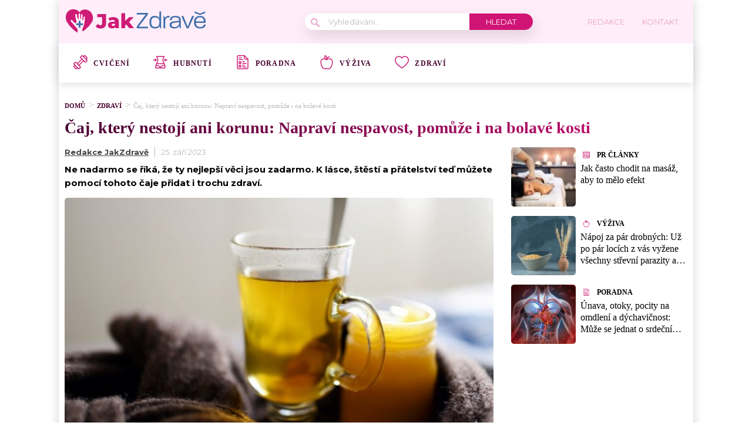

--- FILE ---
content_type: text/html; charset=utf-8
request_url: https://www.google.com/recaptcha/api2/aframe
body_size: 266
content:
<!DOCTYPE HTML><html><head><meta http-equiv="content-type" content="text/html; charset=UTF-8"></head><body><script nonce="d4mW3imZioJV892QX1bG5g">/** Anti-fraud and anti-abuse applications only. See google.com/recaptcha */ try{var clients={'sodar':'https://pagead2.googlesyndication.com/pagead/sodar?'};window.addEventListener("message",function(a){try{if(a.source===window.parent){var b=JSON.parse(a.data);var c=clients[b['id']];if(c){var d=document.createElement('img');d.src=c+b['params']+'&rc='+(localStorage.getItem("rc::a")?sessionStorage.getItem("rc::b"):"");window.document.body.appendChild(d);sessionStorage.setItem("rc::e",parseInt(sessionStorage.getItem("rc::e")||0)+1);localStorage.setItem("rc::h",'1768381855020');}}}catch(b){}});window.parent.postMessage("_grecaptcha_ready", "*");}catch(b){}</script></body></html>

--- FILE ---
content_type: application/javascript; charset=utf-8
request_url: https://fundingchoicesmessages.google.com/f/AGSKWxUjU_cd7WGUU-5Zd18xPdBs_fVa4VfyUBbMhWb2NpURd9WkrA7QZvLps-icVmZGE6aneMJbC3PfFSOsJO5lBmEzFzxqs-Y4vElZBDMVkIBMXr37KVmqq2fPVXPu1l3v7gPPZJ9NAOJTXZLOCjRa1JD854d3cpyVcGvg29xBQrAF-_LIKDJH-MFoWrjN/_/468x060_/adpage./frameads1./externalhtmladrenderer./deliversds.
body_size: -1290
content:
window['b869068d-e500-4733-920c-e1cc018b9a2e'] = true;

--- FILE ---
content_type: image/svg+xml
request_url: https://jakzdrave.cz/wp-content/uploads/2022/02/PR.svg
body_size: 396
content:
<svg width="24" height="24" viewBox="0 0 24 24" fill="none" xmlns="http://www.w3.org/2000/svg">
<path d="M9.24999 10H3.75C3.336 10 3 9.664 3 9.25C3 8.836 3.336 8.5 3.75 8.5H9.24999C9.66399 8.5 9.99999 8.836 9.99999 9.25C9.99999 9.664 9.66399 10 9.24999 10Z" fill="#CE1B75"/>
<path d="M9.24999 13H3.75C3.336 13 3 12.664 3 12.25C3 11.836 3.336 11.5 3.75 11.5H9.24999C9.66399 11.5 9.99999 11.836 9.99999 12.25C9.99999 12.664 9.66399 13 9.24999 13Z" fill="#CE1B75"/>
<path d="M9.24999 16H3.75C3.336 16 3 15.664 3 15.25C3 14.836 3.336 14.5 3.75 14.5H9.24999C9.66399 14.5 9.99999 14.836 9.99999 15.25C9.99999 15.664 9.66399 16 9.24999 16Z" fill="#CE1B75"/>
<path d="M9.24999 19H3.75C3.336 19 3 18.664 3 18.25C3 17.836 3.336 17.5 3.75 17.5H9.24999C9.66399 17.5 9.99999 17.836 9.99999 18.25C9.99999 18.664 9.66399 19 9.24999 19Z" fill="#CE1B75"/>
<path d="M21.25 23H2.75C1.233 23 0 21.767 0 20.25V3.75C0 2.233 1.233 1 2.75 1H21.25C22.767 1 24 2.233 24 3.75V20.25C24 21.767 22.767 23 21.25 23ZM2.75 2.5C2.061 2.5 1.5 3.061 1.5 3.75V20.25C1.5 20.939 2.061 21.5 2.75 21.5H21.25C21.939 21.5 22.5 20.939 22.5 20.25V3.75C22.5 3.061 21.939 2.5 21.25 2.5H2.75Z" fill="#CE1B75"/>
<path d="M23.25 6H0.75C0.336 6 0 5.664 0 5.25C0 4.836 0.336 4.5 0.75 4.5H23.25C23.664 4.5 24 4.836 24 5.25C24 5.664 23.664 6 23.25 6Z" fill="#CE1B75"/>
<path d="M12.75 18.15C12.558 18.15 12.366 18.077 12.22 17.93C11.927 17.637 11.927 17.162 12.22 16.869L13.76 15.329C14.445 14.645 15.557 14.647 16.24 15.329C16.295 15.385 16.457 15.509 16.615 15.311L17.135 14.661C17.793 13.822 19.202 13.816 19.87 14.667L20.835 15.871C21.094 16.194 21.043 16.666 20.719 16.925C20.396 17.186 19.924 17.133 19.665 16.809L18.695 15.599C18.561 15.429 18.434 15.435 18.311 15.593L17.786 16.249C17.164 17.026 15.884 17.094 15.18 16.391C15.082 16.294 14.918 16.294 14.82 16.391L13.28 17.931C13.134 18.077 12.942 18.15 12.75 18.15V18.15Z" fill="#CE1B75"/>
<path d="M19.25 20H13.75C12.785 20 12 19.215 12 18.25V9.75C12 8.785 12.785 8 13.75 8H19.25C20.215 8 21 8.785 21 9.75V18.25C21 19.215 20.215 20 19.25 20ZM13.75 9.5C13.612 9.5 13.5 9.612 13.5 9.75V18.25C13.5 18.388 13.612 18.5 13.75 18.5H19.25C19.388 18.5 19.5 18.388 19.5 18.25V9.75C19.5 9.612 19.388 9.5 19.25 9.5H13.75Z" fill="#CE1B75"/>
</svg>
